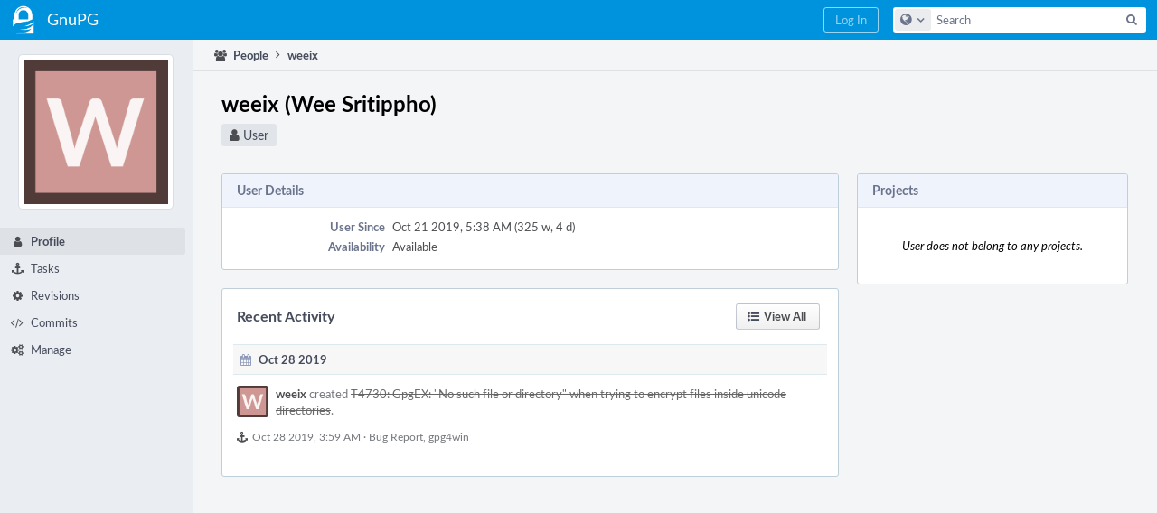

--- FILE ---
content_type: text/html; charset=UTF-8
request_url: https://dev.gnupg.org/p/weeix/
body_size: 3972
content:
<!DOCTYPE html><html><head><meta charset="UTF-8" /><title>♟ weeix</title><meta name="viewport" content="width=device-width, initial-scale=1, user-scalable=no" /><link rel="mask-icon" color="#3D4B67" href="https://files.gnupg.net/res/phabricator/58b71062/rsrc/favicons/mask-icon.svg" /><link rel="apple-touch-icon" sizes="76x76" href="https://files.gnupg.net/file/data/xwhqhpfhranshu6vh64g/PHID-FILE-evxnnwxvrnthpbnpamg6/favicon" /><link rel="apple-touch-icon" sizes="120x120" href="https://files.gnupg.net/file/data/5hi5aj473ui637ka5zda/PHID-FILE-k673mex3n4hxxk6kgi7e/favicon" /><link rel="apple-touch-icon" sizes="152x152" href="https://files.gnupg.net/file/data/uxhpk53r7joqurodq3wx/PHID-FILE-hdmgc56ryqk5v6kacznz/favicon" /><link rel="icon" id="favicon" href="https://files.gnupg.net/file/data/bvk6xrs6ncgt75gymr2t/PHID-FILE-b4uakc2azv3etarmvhnk/favicon" /><meta name="referrer" content="no-referrer" /><link rel="stylesheet" type="text/css" href="https://files.gnupg.net/res/defaultX/phabricator/567858b3/rsrc/css/application/project/project-view.css" /><link rel="stylesheet" type="text/css" href="https://files.gnupg.net/res/defaultX/phabricator/84e2ded1/core.pkg.css" /><link rel="stylesheet" type="text/css" href="https://files.gnupg.net/res/defaultX/phabricator/fe8e07cf/rsrc/css/application/people/people-picture-menu-item.css" /><script type="text/javascript" src="https://files.gnupg.net/res/defaultX/phabricator/98e6504a/rsrc/externals/javelin/core/init.js"></script></head><body class="device-desktop platform-mac phui-theme-blue"><div class="main-page-frame" id="main-page-frame"><div id="phabricator-standard-page" class="phabricator-standard-page"><div class="phabricator-main-menu phabricator-main-menu-background" id="UQ0_0"><a class=" phabricator-core-user-menu phabricator-core-user-mobile-menu" href="#" role="button" data-sigil="phui-dropdown-menu" data-meta="0_6"><span class="aural-only">Page Menu</span><span class="visual-only phui-icon-view phui-font-fa fa-bars" data-meta="0_7" aria-hidden="true"></span><span class="caret"></span></a><a class="phabricator-main-menu-search-button phabricator-expand-application-menu" data-sigil="jx-toggle-class" data-meta="0_5"><span class="phabricator-menu-button-icon phui-icon-view phui-font-fa fa-search" id="UQ0_5"></span></a><a class="phabricator-main-menu-brand" href="/"><span class="aural-only">Home</span><span class="phabricator-main-menu-eye" style="background-size: 40px 40px; background-position: 0 0; background-image: url(https://files.gnupg.net/file/data/ssl3efjoghclnfwiighx/PHID-FILE-kf5bzzgd7awnuwgo5ycs/logo)"></span><span class="phabricator-wordmark"> GnuPG</span></a><ul class="phui-list-view phabricator-search-menu"><li class="phui-list-item-view phui-list-item-type-link phabricator-main-menu-search"><div class="" data-sigil=""><form action="/search/" method="POST"><input type="hidden" name="__csrf__" value="B@3y72l4iu86d0191e199f0b6a" /><input type="hidden" name="__form__" value="1" /><div class="phabricator-main-menu-search-container"><input type="text" name="query" id="UQ0_6" autocomplete="off" autocorrect="off" autocapitalize="off" spellcheck="false" /><button id="UQ0_8" class="phui-icon-view phui-font-fa fa-search"><span class="aural-only">Search</span></button><button class="button dropdown has-icon phui-button-default phabricator-main-menu-search-dropdown" id="UQ0_9" data-sigil="global-search-dropdown" data-meta="0_8"><span class="aural-only">Configure Global Search</span><span class="visual-only phui-icon-view phui-font-fa fa-globe" data-sigil="global-search-dropdown-icon" data-meta="0_9" aria-hidden="true"></span><span class="caret"></span></button><input type="hidden" name="search:scope" value="all" data-sigil="global-search-dropdown-input" /><input type="hidden" id="UQ0_10" name="search:application" value="PhabricatorPeopleApplication" data-sigil="global-search-dropdown-app" /><input type="hidden" name="search:primary" value="true" /><div id="UQ0_7" class="phabricator-main-menu-search-target"></div></div></form></div></li></ul><a class=" phabricator-core-login-button" href="/auth/start/?next=%2Fp%2Fweeix%2F" role="button"><div class="phui-button-text">Log In</div></a></div><div id="phabricator-standard-page-body" class="phabricator-standard-page-body"><div class="phui-navigation-shell phui-profile-menu phui-basic-nav"><div class="phabricator-nav has-local-nav has-crumbs" id="UQ0_12"><div class="phabricator-nav-local phabricator-side-menu" id="UQ0_13"><ul class="phui-list-view "><li class="phui-list-item-view phui-list-item-type-link "><div class="" data-sigil=""><div class="people-menu-image-container"><img src="https://files.gnupg.net/file/data/e5hhgotr2amgqtl6n4j2/PHID-FILE-i563qoplc3ctgoybipxb/alphanumeric_lato-white_W.png-_ce9793-0%2C0%2C0%2C0.3.png" class="people-menu-image" /></div></div></li><li class="phui-list-item-view phui-list-item-type-link phui-list-item-has-icon phui-list-item-selected"><a href="/p/weeix/" class="phui-list-item-href" data-sigil=""><span class="visual-only phui-icon-view phui-font-fa fa-user phui-list-item-icon" data-meta="0_10" aria-hidden="true"></span><span class="phui-list-item-name">Profile</span></a></li><li class="phui-list-item-view phui-list-item-type-link phui-list-item-has-icon "><a href="/people/tasks/12250/" class="phui-list-item-href" data-sigil=""><span class="visual-only phui-icon-view phui-font-fa fa-anchor phui-list-item-icon" data-meta="0_11" aria-hidden="true"></span><span class="phui-list-item-name">Tasks</span></a></li><li class="phui-list-item-view phui-list-item-type-link phui-list-item-has-icon "><a href="/people/revisions/12250/" class="phui-list-item-href" data-sigil=""><span class="visual-only phui-icon-view phui-font-fa fa-gear phui-list-item-icon" data-meta="0_12" aria-hidden="true"></span><span class="phui-list-item-name">Revisions</span></a></li><li class="phui-list-item-view phui-list-item-type-link phui-list-item-has-icon "><a href="/people/commits/12250/" class="phui-list-item-href" data-sigil=""><span class="visual-only phui-icon-view phui-font-fa fa-code phui-list-item-icon" data-meta="0_13" aria-hidden="true"></span><span class="phui-list-item-name">Commits</span></a></li><li class="phui-list-item-view phui-list-item-type-link phui-list-item-has-icon "><a href="/people/manage/12250/" class="phui-list-item-href" data-sigil=""><span class="visual-only phui-icon-view phui-font-fa fa-gears phui-list-item-icon" data-meta="0_14" aria-hidden="true"></span><span class="phui-list-item-name">Manage</span></a></li></ul></div><div class="phabricator-nav-content plb" id="UQ0_11"><div class="phui-crumbs-view phui-crumbs-border"><a href="/people/" class="phui-crumb-view phui-crumb-has-icon"><span class="visual-only phui-icon-view phui-font-fa fa-users" data-meta="0_15" aria-hidden="true"></span><span class="phui-crumb-name"> People</span> </a><span class="visual-only phui-icon-view phui-font-fa fa-angle-right phui-crumb-divider phui-crumb-view" data-meta="0_16" aria-hidden="true"></span><a href="/p/weeix/" class="phui-crumb-view phabricator-last-crumb"><span class="phui-crumb-name"> weeix</span> </a></div><div class="phui-two-column-view phui-side-column-right project-view-home project-view-people-home"><div class="phui-two-column-container"><div class="phui-two-column-header"><div class="phui-header-shell phui-profile-header phui-header-tall people-profile-header"><h1 class="phui-header-view"><div class="phui-header-row"><div class="phui-header-col1"><span class="phui-header-image" style="background-image: url(https://files.gnupg.net/file/data/e5hhgotr2amgqtl6n4j2/PHID-FILE-i563qoplc3ctgoybipxb/alphanumeric_lato-white_W.png-_ce9793-0%2C0%2C0%2C0.3.png)"></span></div><div class="phui-header-col2"><span class="phui-header-header">weeix (Wee Sritippho)</span><div class="phui-header-subheader"><span class="phui-tag-view phui-tag-type-shade phui-tag-bluegrey phui-tag-shade phui-tag-icon-view "><span class="phui-tag-core "><span class="visual-only phui-icon-view phui-font-fa fa-user" data-meta="0_4" aria-hidden="true"></span>User</span></span></div></div><div class="phui-header-col3"></div></div></h1></div></div><div class="phui-two-column-content"><div class="phui-two-column-row grouped"><div class="phui-side-column"><div class="phui-box phui-box-border phui-object-box mlt mll mlr phui-box-blue-property "><div class="phui-header-shell "><h1 class="phui-header-view"><div class="phui-header-row"><div class="phui-header-col2"><span class="phui-header-header">Projects</span></div><div class="phui-header-col3"></div></div></h1></div><div class="phui-info-view phui-info-severity-nodata grouped "><div class="phui-info-view-body">User does not belong to any projects.</div></div></div></div><div class="phui-main-column"><div class="phui-box phui-box-border phui-object-box mlt mll mlr phui-box-blue-property project-view-properties"><div class="phui-header-shell "><h1 class="phui-header-view"><div class="phui-header-row"><div class="phui-header-col2"><span class="phui-header-header">User Details</span></div><div class="phui-header-col3"></div></div></h1></div><div class="phui-property-list-section"><div class="phui-property-list-container grouped"><div class="phui-property-list-properties-wrap "><dl class="phui-property-list-properties"><dt class="phui-property-list-key">User Since </dt><dd class="phui-property-list-value">Oct 21 2019, 5:38 AM (325 w, 4 d) </dd><dt class="phui-property-list-key">Availability </dt><dd class="phui-property-list-value"><div class="">Available</div> </dd></dl></div></div></div></div><div class="phui-box phui-box-border phui-object-box mlt mll mlr project-view-feed"><div class="phui-header-shell "><h1 class="phui-header-view"><div class="phui-header-row"><div class="phui-header-col2"><span class="phui-header-header">Recent Activity</span></div><div class="phui-header-col3"><div class="phui-header-action-links"><a class="button button-grey has-icon has-text phui-button-default msl phui-header-action-link" href="/feed/?userPHIDs=PHID-USER-jl57ovtzyg53w6t4xloi" role="button"><span class="visual-only phui-icon-view phui-font-fa fa-list-ul" data-meta="0_3" aria-hidden="true"></span><div class="phui-button-text">View All</div></a></div></div></div></h1></div><div class="phui-box phui-box-border phui-object-box mlt mll mlr "><div class="phui-header-shell "><h1 class="phui-header-view"><div class="phui-header-row"><div class="phui-header-col2"><span class="phui-header-header"><span class="visual-only phui-icon-view phui-font-fa fa-calendar msr phui-header-icon" data-meta="0_2" aria-hidden="true"></span>Oct 28 2019</span></div><div class="phui-header-col3"></div></div></h1></div><div class="phui-box phui-box-border mmb phui-feed-story"><div class="phui-feed-story-head"><a href="/p/weeix/" style="background-image: url(https://files.gnupg.net/file/data/e5hhgotr2amgqtl6n4j2/PHID-FILE-i563qoplc3ctgoybipxb/alphanumeric_lato-white_W.png-_ce9793-0%2C0%2C0%2C0.3.png);" class="visual-only phui-icon-view phui-feed-story-actor phui-feed-story-actor-image" data-meta="0_0" aria-hidden="true"></a><a href="/p/weeix/" class="phui-handle phui-link-person">weeix</a> created <a href="/T4730" class="phui-handle handle-status-closed">T4730: GpgEX: &quot;No such file or directory&quot; when trying to encrypt files inside unicode directories</a>.</div><div class="phui-feed-story-foot"><span class="visual-only phui-icon-view phui-font-fa fa-anchor" data-meta="0_1" aria-hidden="true"></span><a href="/feed/6752683164149903873/">Oct 28 2019, 3:59 AM</a> · <a href="/tag/bug_report/" class="phui-handle">Bug Report</a>, <a href="/tag/gpg4win/" class="phui-handle">gpg4win</a></div></div></div></div></div></div></div><div class="phui-two-column-content phui-two-column-footer"></div></div></div></div></div></div></div></div></div><script type="text/javascript" src="https://files.gnupg.net/res/defaultX/phabricator/adc34883/core.pkg.js"></script><data data-javelin-init-kind="merge" data-javelin-init-data="{&quot;block&quot;:0,&quot;data&quot;:[[],[],[],[],[],{&quot;map&quot;:{&quot;UQ0_0&quot;:&quot;phabricator-search-menu-expanded&quot;,&quot;UQ0_5&quot;:&quot;menu-icon-selected&quot;}},{&quot;items&quot;:&quot;\u003cul class=\&quot;phabricator-action-list-view \&quot;\u003e\u003cli id=\&quot;UQ0_2\&quot; class=\&quot;phabricator-action-view phabricator-action-view-href phabricator-action-view-type-link\&quot; style=\&quot;\&quot;\u003e\u003ca href=\&quot;\/p\/weeix\/\&quot; class=\&quot;phabricator-action-view-item\&quot;\u003eweeix\u003c\/a\u003e\u003c\/li\u003e\u003cli id=\&quot;UQ0_4\&quot; class=\&quot;phabricator-action-view phabricator-action-view-href phabricator-action-view-type-link\&quot; style=\&quot;\&quot;\u003e\u003ca href=\&quot;\/p\/weeix\/calendar\/\&quot; class=\&quot;phabricator-action-view-item\&quot;\u003eCalendar\u003c\/a\u003e\u003c\/li\u003e\u003c\/ul\u003e&quot;},[],{&quot;items&quot;:[{&quot;name&quot;:&quot;Search&quot;},{&quot;icon&quot;:&quot;fa-globe&quot;,&quot;name&quot;:&quot;All Documents&quot;,&quot;value&quot;:&quot;all&quot;},{&quot;icon&quot;:&quot;fa-users&quot;,&quot;name&quot;:&quot;Current Application&quot;,&quot;value&quot;:&quot;application&quot;},{&quot;name&quot;:&quot;Saved Queries&quot;},{&quot;icon&quot;:&quot;fa-certificate&quot;,&quot;name&quot;:&quot;gnupg 2.2&quot;,&quot;value&quot;:&quot;LD0uVUERoLHe&quot;},{&quot;icon&quot;:&quot;fa-certificate&quot;,&quot;name&quot;:&quot;Open Documents&quot;,&quot;value&quot;:&quot;open&quot;},{&quot;icon&quot;:&quot;fa-certificate&quot;,&quot;name&quot;:&quot;Open Tasks&quot;,&quot;value&quot;:&quot;open-tasks&quot;},{&quot;name&quot;:&quot;More Options&quot;},{&quot;icon&quot;:&quot;fa-search-plus&quot;,&quot;name&quot;:&quot;Advanced Search&quot;,&quot;href&quot;:&quot;\/search\/query\/advanced\/&quot;},{&quot;icon&quot;:&quot;fa-book&quot;,&quot;name&quot;:&quot;User Guide: Search&quot;,&quot;href&quot;:&quot;https:\/\/secure.phabricator.com\/diviner\/find\/?name=Search%20User%20Guide&amp;type=article&amp;jump=1&quot;}],&quot;icon&quot;:&quot;fa-globe&quot;,&quot;value&quot;:&quot;all&quot;},[],[],[],[],[],[],[],[]]}"></data><data data-javelin-init-kind="behaviors" data-javelin-init-data="{&quot;refresh-csrf&quot;:[{&quot;tokenName&quot;:&quot;__csrf__&quot;,&quot;header&quot;:&quot;X-Phabricator-Csrf&quot;,&quot;viaHeader&quot;:&quot;X-Phabricator-Via&quot;,&quot;current&quot;:&quot;B@3y72l4iu86d0191e199f0b6a&quot;}],&quot;history-install&quot;:[]}"></data><data data-javelin-init-kind="behaviors" data-javelin-init-data="{&quot;phui-hovercards&quot;:[],&quot;workflow&quot;:[],&quot;lightbox-attachments&quot;:[],&quot;aphront-form-disable-on-submit&quot;:[],&quot;toggle-class&quot;:[],&quot;phabricator-gesture&quot;:[],&quot;device&quot;:[],&quot;high-security-warning&quot;:[{&quot;show&quot;:false,&quot;uri&quot;:&quot;\/auth\/session\/downgrade\/&quot;,&quot;message&quot;:&quot;Your session is in high security mode. When you finish using it, click here to leave.&quot;}],&quot;phui-dropdown-menu&quot;:[],&quot;phabricator-keyboard-shortcuts&quot;:[{&quot;helpURI&quot;:&quot;\/help\/keyboardshortcut\/&quot;,&quot;searchID&quot;:&quot;UQ0_6&quot;,&quot;pht&quot;:{&quot;\/&quot;:&quot;Give keyboard focus to the search box.&quot;,&quot;?&quot;:&quot;Show keyboard shortcut help for the current page.&quot;}}],&quot;phabricator-search-typeahead&quot;:[{&quot;id&quot;:&quot;UQ0_7&quot;,&quot;input&quot;:&quot;UQ0_6&quot;,&quot;button&quot;:&quot;UQ0_8&quot;,&quot;selectorID&quot;:&quot;UQ0_9&quot;,&quot;applicationID&quot;:&quot;UQ0_10&quot;,&quot;defaultApplicationIcon&quot;:&quot;fa-dot-circle-o&quot;,&quot;appScope&quot;:&quot;application&quot;,&quot;src&quot;:&quot;\/typeahead\/class\/PhabricatorSearchDatasource\/&quot;,&quot;limit&quot;:10,&quot;placeholder&quot;:&quot;Search&quot;,&quot;scopeUpdateURI&quot;:&quot;\/settings\/adjust\/?key=search-scope&quot;}],&quot;quicksand-blacklist&quot;:[{&quot;patterns&quot;:[&quot;\/phame\/live\/.*&quot;,&quot;\/conpherence\/.*&quot;,&quot;\/Z\\d+&quot;,&quot;\/file\/(data|download)\/.*&quot;,&quot;\/phortune\/.*&quot;,&quot;\/auth\/.*&quot;]}]}"></data></body></html>